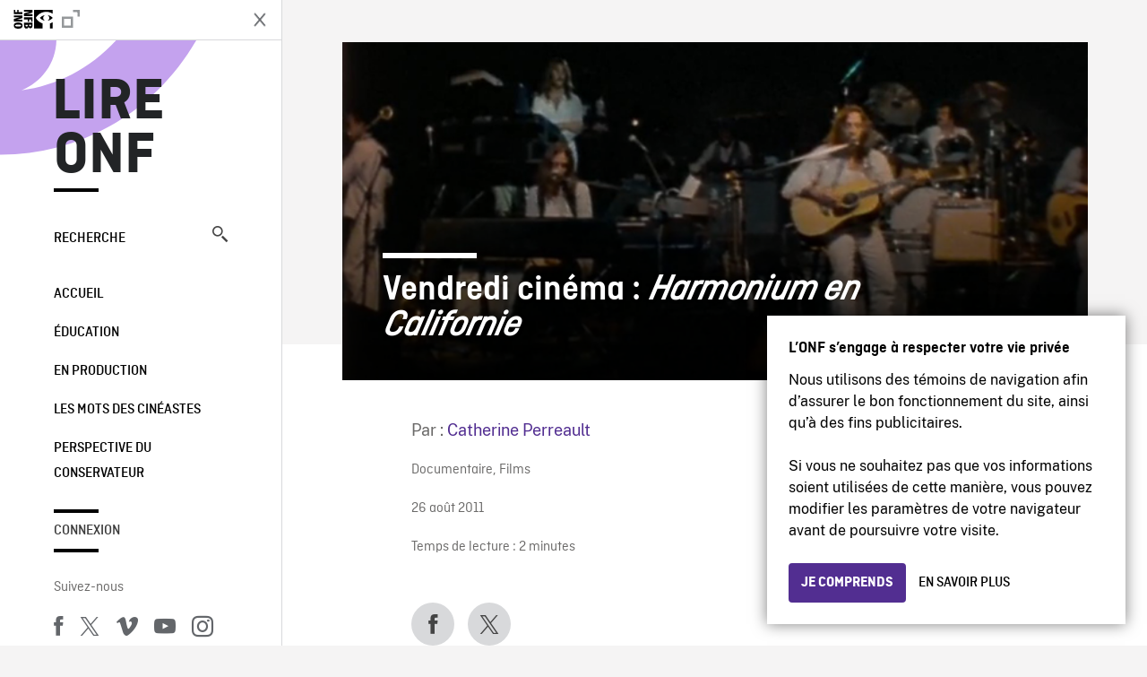

--- FILE ---
content_type: text/html; charset=UTF-8
request_url: https://blogue.onf.ca/blogue/2011/08/26/vendredi-cinema-harmonium-en-californie/
body_size: 15525
content:

<!doctype html>
<html lang="fr-CA" class="site--loading ">

  
<head>
  <meta charset="utf-8">
  <meta http-equiv="x-ua-compatible" content="ie=edge">
  <meta name="viewport" content="width=device-width, initial-scale=1">
  
  <script>
    window.dataLayer = window.dataLayer || [];
    window.dataLayer.push({
    'measurement_id' : 'G-EP6WV87GNV'
    });

      </script>

  <script>
      window.dataLayer = window.dataLayer || [];
              window.dataLayer.push({'nfb_content_category': undefined})
        </script>

  <!-- Google Tag Manager -->
  <script>(function(w,d,s,l,i){w[l]=w[l]||[];w[l].push({'gtm.start':
  new Date().getTime(),event:'gtm.js'});var f=d.getElementsByTagName(s)[0],
  j=d.createElement(s),dl=l!='dataLayer'?'&l='+l:'';j.async=true;j.src=
  'https://www.googletagmanager.com/gtm.js?id='+i+dl;f.parentNode.insertBefore(j,f);
  })(window,document,'script','dataLayer','GTM-N3TH5WS');</script>
  <!-- End Google Tag Manager -->

  <!-- Google Tag Manager -->
  <script>(function(w,d,s,l,i){w[l]=w[l]||[];w[l].push({'gtm.start':
  new Date().getTime(),event:'gtm.js'});var f=d.getElementsByTagName(s)[0],
  j=d.createElement(s),dl=l!='dataLayer'?'&l='+l:'';j.async=true;j.src=
  'https://www.googletagmanager.com/gtm.js?id='+i+dl;f.parentNode.insertBefore(j,f);
  })(window,document,'script','dataLayer','GTM-NLQ6TKD');</script>
  <!-- End Google Tag Manager -->

  <meta name='robots' content='index, follow, max-image-preview:large, max-snippet:-1, max-video-preview:-1' />
	<style>img:is([sizes="auto" i], [sizes^="auto," i]) { contain-intrinsic-size: 3000px 1500px }</style>
	
	<!-- This site is optimized with the Yoast SEO plugin v24.5 - https://yoast.com/wordpress/plugins/seo/ -->
	<title>Vendredi cinéma : Harmonium en Californie - Lire ONF</title>
	<link rel="canonical" href="https://blogue.onf.ca/blogue/2011/08/26/vendredi-cinema-harmonium-en-californie/" />
	<meta property="og:locale" content="fr_CA" />
	<meta property="og:type" content="article" />
	<meta property="og:title" content="Vendredi cinéma : Harmonium en Californie - Lire ONF" />
	<meta property="og:description" content="Cette semaine, nous avons ajouté Harmonium en Californie sur ONF.ca, un documentaire qui suit le groupe populaire des années 1970 lors d&rsquo;une tournée promotionnelle en Californie. oehttp://www.onf.ca/film/harmonium_en_californie/ Le film a..." />
	<meta property="og:url" content="https://blogue.onf.ca/blogue/2011/08/26/vendredi-cinema-harmonium-en-californie/" />
	<meta property="og:site_name" content="Lire ONF" />
	<meta property="article:published_time" content="2011-08-26T19:22:30+00:00" />
	<meta property="article:modified_time" content="2011-09-08T20:52:08+00:00" />
	<meta property="og:image" content="https://blogue.onf.ca/wp-content/uploads/2011/08/harmonium-en-californie_blogue.jpg" />
	<meta property="og:image:width" content="640" />
	<meta property="og:image:height" content="290" />
	<meta property="og:image:type" content="image/jpeg" />
	<meta name="author" content="Catherine Perreault" />
	<meta name="twitter:label1" content="Écrit par" />
	<meta name="twitter:data1" content="Catherine Perreault" />
	<meta name="twitter:label2" content="Estimation du temps de lecture" />
	<meta name="twitter:data2" content="3 minutes" />
	<meta name="twitter:label3" content="Written by" />
	<meta name="twitter:data3" content="Catherine Perreault" />
	<script type="application/ld+json" class="yoast-schema-graph">{"@context":"https://schema.org","@graph":[{"@type":"Article","@id":"https://blogue.onf.ca/blogue/2011/08/26/vendredi-cinema-harmonium-en-californie/#article","isPartOf":{"@id":"https://blogue.onf.ca/blogue/2011/08/26/vendredi-cinema-harmonium-en-californie/"},"author":[{"@id":"https://blogue.onf.ca/#/schema/person/8cc496c2e56aae6f900ab44dd317be75"}],"headline":"Vendredi cinéma : Harmonium en Californie","datePublished":"2011-08-26T19:22:30+00:00","dateModified":"2011-09-08T20:52:08+00:00","mainEntityOfPage":{"@id":"https://blogue.onf.ca/blogue/2011/08/26/vendredi-cinema-harmonium-en-californie/"},"wordCount":552,"commentCount":0,"publisher":{"@id":"https://blogue.onf.ca/#organization"},"image":{"@id":"https://blogue.onf.ca/blogue/2011/08/26/vendredi-cinema-harmonium-en-californie/#primaryimage"},"thumbnailUrl":"https://blogue.onf.ca/wp-content/uploads/2011/08/harmonium-en-californie_blogue.jpg","keywords":["Artistes québécois","Culture","Francophones","Harmonium en Californie","Marché américain","Nathalie Petrowski","Québec à Hollywood","René Lévesque","Vendredi cinéma"],"articleSection":["Documentaire","Films"],"inLanguage":"fr-CA","potentialAction":[{"@type":"CommentAction","name":"Comment","target":["https://blogue.onf.ca/blogue/2011/08/26/vendredi-cinema-harmonium-en-californie/#respond"]}]},{"@type":"WebPage","@id":"https://blogue.onf.ca/blogue/2011/08/26/vendredi-cinema-harmonium-en-californie/","url":"https://blogue.onf.ca/blogue/2011/08/26/vendredi-cinema-harmonium-en-californie/","name":"Vendredi cinéma : Harmonium en Californie - Lire ONF","isPartOf":{"@id":"https://blogue.onf.ca/#website"},"primaryImageOfPage":{"@id":"https://blogue.onf.ca/blogue/2011/08/26/vendredi-cinema-harmonium-en-californie/#primaryimage"},"image":{"@id":"https://blogue.onf.ca/blogue/2011/08/26/vendredi-cinema-harmonium-en-californie/#primaryimage"},"thumbnailUrl":"https://blogue.onf.ca/wp-content/uploads/2011/08/harmonium-en-californie_blogue.jpg","datePublished":"2011-08-26T19:22:30+00:00","dateModified":"2011-09-08T20:52:08+00:00","breadcrumb":{"@id":"https://blogue.onf.ca/blogue/2011/08/26/vendredi-cinema-harmonium-en-californie/#breadcrumb"},"inLanguage":"fr-CA","potentialAction":[{"@type":"ReadAction","target":["https://blogue.onf.ca/blogue/2011/08/26/vendredi-cinema-harmonium-en-californie/"]}]},{"@type":"ImageObject","inLanguage":"fr-CA","@id":"https://blogue.onf.ca/blogue/2011/08/26/vendredi-cinema-harmonium-en-californie/#primaryimage","url":"https://blogue.onf.ca/wp-content/uploads/2011/08/harmonium-en-californie_blogue.jpg","contentUrl":"https://blogue.onf.ca/wp-content/uploads/2011/08/harmonium-en-californie_blogue.jpg","width":640,"height":290},{"@type":"BreadcrumbList","@id":"https://blogue.onf.ca/blogue/2011/08/26/vendredi-cinema-harmonium-en-californie/#breadcrumb","itemListElement":[{"@type":"ListItem","position":1,"name":"Home","item":"https://blogue.onf.ca/"},{"@type":"ListItem","position":2,"name":"Vendredi cinéma : Harmonium en Californie"}]},{"@type":"WebSite","@id":"https://blogue.onf.ca/#website","url":"https://blogue.onf.ca/","name":"Lire ONF","description":"Documentaires, films d&#039;animation et productions interactives","publisher":{"@id":"https://blogue.onf.ca/#organization"},"potentialAction":[{"@type":"SearchAction","target":{"@type":"EntryPoint","urlTemplate":"https://blogue.onf.ca/?s={search_term_string}"},"query-input":{"@type":"PropertyValueSpecification","valueRequired":true,"valueName":"search_term_string"}}],"inLanguage":"fr-CA"},{"@type":"Organization","@id":"https://blogue.onf.ca/#organization","name":"Office national du film du Canada","url":"https://blogue.onf.ca/","logo":{"@type":"ImageObject","inLanguage":"fr-CA","@id":"https://blogue.onf.ca/#/schema/logo/image/","url":"https://blogue.onf.ca/wp-content/uploads/2016/11/NFB-logo1.jpg","contentUrl":"https://blogue.onf.ca/wp-content/uploads/2016/11/NFB-logo1.jpg","width":300,"height":200,"caption":"Office national du film du Canada"},"image":{"@id":"https://blogue.onf.ca/#/schema/logo/image/"}},{"@type":"Person","@id":"https://blogue.onf.ca/#/schema/person/8cc496c2e56aae6f900ab44dd317be75","name":"Catherine Perreault","image":{"@type":"ImageObject","inLanguage":"fr-CA","@id":"https://blogue.onf.ca/#/schema/person/image/8a586ad599a77570722565379506f9c7","url":"https://secure.gravatar.com/avatar/1e4136c31c2485bbb7b47567f030b7c1?s=96&d=identicon&r=g","contentUrl":"https://secure.gravatar.com/avatar/1e4136c31c2485bbb7b47567f030b7c1?s=96&d=identicon&r=g","caption":"Catherine Perreault"},"description":"Rédactrice Web à l’ONF de 2010 à 2017, Catherine Perreault vient du milieu des radios universitaires, où elle a cumulé près de 10 ans d'expérience et travaillé 4 ans à la radio CISM 89,3 FM en tant que directrice culturelle. Diplômée de l'Université de Montréal, elle a fait ses études en journalisme, communication et cinéma, avant d'obtenir un baccalauréat ès Arts de la Faculté de l'éducation permanente. Elle se passionne autant pour les films de Groulx et de Perrault que pour la musique, la mode, la danse et le yoga. Depuis mai 2017, elle occupe le rôle de Chargée de projets, produits numériques au sein de l'équipe Plateformes numériques et productions interactives de l'ONF. Écrivez-lui à l'adresse : c.perreault@onf.ca.","url":"https://blogue.onf.ca/blogue/author/cperreault/"}]}</script>
	<!-- / Yoast SEO plugin. -->


<link rel='dns-prefetch' href='//platform.twitter.com' />
<link rel="alternate" type="application/rss+xml" title="Lire ONF &raquo; Vendredi cinéma : Harmonium en Californie Flux des commentaires" href="https://blogue.onf.ca/blogue/2011/08/26/vendredi-cinema-harmonium-en-californie/feed/" />
<style id='wp-emoji-styles-inline-css' type='text/css'>

	img.wp-smiley, img.emoji {
		display: inline !important;
		border: none !important;
		box-shadow: none !important;
		height: 1em !important;
		width: 1em !important;
		margin: 0 0.07em !important;
		vertical-align: -0.1em !important;
		background: none !important;
		padding: 0 !important;
	}
</style>
<link rel='stylesheet' id='wp-block-library-css' href='https://blogue.onf.ca/wp-includes/css/dist/block-library/style.min.css?ver=6.7.2' type='text/css' media='all' />
<style id='co-authors-plus-coauthors-style-inline-css' type='text/css'>
.wp-block-co-authors-plus-coauthors.is-layout-flow [class*=wp-block-co-authors-plus]{display:inline}

</style>
<style id='co-authors-plus-avatar-style-inline-css' type='text/css'>
.wp-block-co-authors-plus-avatar :where(img){height:auto;max-width:100%;vertical-align:bottom}.wp-block-co-authors-plus-coauthors.is-layout-flow .wp-block-co-authors-plus-avatar :where(img){vertical-align:middle}.wp-block-co-authors-plus-avatar:is(.alignleft,.alignright){display:table}.wp-block-co-authors-plus-avatar.aligncenter{display:table;margin-inline:auto}

</style>
<style id='co-authors-plus-image-style-inline-css' type='text/css'>
.wp-block-co-authors-plus-image{margin-bottom:0}.wp-block-co-authors-plus-image :where(img){height:auto;max-width:100%;vertical-align:bottom}.wp-block-co-authors-plus-coauthors.is-layout-flow .wp-block-co-authors-plus-image :where(img){vertical-align:middle}.wp-block-co-authors-plus-image:is(.alignfull,.alignwide) :where(img){width:100%}.wp-block-co-authors-plus-image:is(.alignleft,.alignright){display:table}.wp-block-co-authors-plus-image.aligncenter{display:table;margin-inline:auto}

</style>
<style id='classic-theme-styles-inline-css' type='text/css'>
/*! This file is auto-generated */
.wp-block-button__link{color:#fff;background-color:#32373c;border-radius:9999px;box-shadow:none;text-decoration:none;padding:calc(.667em + 2px) calc(1.333em + 2px);font-size:1.125em}.wp-block-file__button{background:#32373c;color:#fff;text-decoration:none}
</style>
<style id='global-styles-inline-css' type='text/css'>
:root{--wp--preset--aspect-ratio--square: 1;--wp--preset--aspect-ratio--4-3: 4/3;--wp--preset--aspect-ratio--3-4: 3/4;--wp--preset--aspect-ratio--3-2: 3/2;--wp--preset--aspect-ratio--2-3: 2/3;--wp--preset--aspect-ratio--16-9: 16/9;--wp--preset--aspect-ratio--9-16: 9/16;--wp--preset--color--black: #000000;--wp--preset--color--cyan-bluish-gray: #abb8c3;--wp--preset--color--white: #ffffff;--wp--preset--color--pale-pink: #f78da7;--wp--preset--color--vivid-red: #cf2e2e;--wp--preset--color--luminous-vivid-orange: #ff6900;--wp--preset--color--luminous-vivid-amber: #fcb900;--wp--preset--color--light-green-cyan: #7bdcb5;--wp--preset--color--vivid-green-cyan: #00d084;--wp--preset--color--pale-cyan-blue: #8ed1fc;--wp--preset--color--vivid-cyan-blue: #0693e3;--wp--preset--color--vivid-purple: #9b51e0;--wp--preset--gradient--vivid-cyan-blue-to-vivid-purple: linear-gradient(135deg,rgba(6,147,227,1) 0%,rgb(155,81,224) 100%);--wp--preset--gradient--light-green-cyan-to-vivid-green-cyan: linear-gradient(135deg,rgb(122,220,180) 0%,rgb(0,208,130) 100%);--wp--preset--gradient--luminous-vivid-amber-to-luminous-vivid-orange: linear-gradient(135deg,rgba(252,185,0,1) 0%,rgba(255,105,0,1) 100%);--wp--preset--gradient--luminous-vivid-orange-to-vivid-red: linear-gradient(135deg,rgba(255,105,0,1) 0%,rgb(207,46,46) 100%);--wp--preset--gradient--very-light-gray-to-cyan-bluish-gray: linear-gradient(135deg,rgb(238,238,238) 0%,rgb(169,184,195) 100%);--wp--preset--gradient--cool-to-warm-spectrum: linear-gradient(135deg,rgb(74,234,220) 0%,rgb(151,120,209) 20%,rgb(207,42,186) 40%,rgb(238,44,130) 60%,rgb(251,105,98) 80%,rgb(254,248,76) 100%);--wp--preset--gradient--blush-light-purple: linear-gradient(135deg,rgb(255,206,236) 0%,rgb(152,150,240) 100%);--wp--preset--gradient--blush-bordeaux: linear-gradient(135deg,rgb(254,205,165) 0%,rgb(254,45,45) 50%,rgb(107,0,62) 100%);--wp--preset--gradient--luminous-dusk: linear-gradient(135deg,rgb(255,203,112) 0%,rgb(199,81,192) 50%,rgb(65,88,208) 100%);--wp--preset--gradient--pale-ocean: linear-gradient(135deg,rgb(255,245,203) 0%,rgb(182,227,212) 50%,rgb(51,167,181) 100%);--wp--preset--gradient--electric-grass: linear-gradient(135deg,rgb(202,248,128) 0%,rgb(113,206,126) 100%);--wp--preset--gradient--midnight: linear-gradient(135deg,rgb(2,3,129) 0%,rgb(40,116,252) 100%);--wp--preset--font-size--small: 13px;--wp--preset--font-size--medium: 20px;--wp--preset--font-size--large: 36px;--wp--preset--font-size--x-large: 42px;--wp--preset--spacing--20: 0.44rem;--wp--preset--spacing--30: 0.67rem;--wp--preset--spacing--40: 1rem;--wp--preset--spacing--50: 1.5rem;--wp--preset--spacing--60: 2.25rem;--wp--preset--spacing--70: 3.38rem;--wp--preset--spacing--80: 5.06rem;--wp--preset--shadow--natural: 6px 6px 9px rgba(0, 0, 0, 0.2);--wp--preset--shadow--deep: 12px 12px 50px rgba(0, 0, 0, 0.4);--wp--preset--shadow--sharp: 6px 6px 0px rgba(0, 0, 0, 0.2);--wp--preset--shadow--outlined: 6px 6px 0px -3px rgba(255, 255, 255, 1), 6px 6px rgba(0, 0, 0, 1);--wp--preset--shadow--crisp: 6px 6px 0px rgba(0, 0, 0, 1);}:where(.is-layout-flex){gap: 0.5em;}:where(.is-layout-grid){gap: 0.5em;}body .is-layout-flex{display: flex;}.is-layout-flex{flex-wrap: wrap;align-items: center;}.is-layout-flex > :is(*, div){margin: 0;}body .is-layout-grid{display: grid;}.is-layout-grid > :is(*, div){margin: 0;}:where(.wp-block-columns.is-layout-flex){gap: 2em;}:where(.wp-block-columns.is-layout-grid){gap: 2em;}:where(.wp-block-post-template.is-layout-flex){gap: 1.25em;}:where(.wp-block-post-template.is-layout-grid){gap: 1.25em;}.has-black-color{color: var(--wp--preset--color--black) !important;}.has-cyan-bluish-gray-color{color: var(--wp--preset--color--cyan-bluish-gray) !important;}.has-white-color{color: var(--wp--preset--color--white) !important;}.has-pale-pink-color{color: var(--wp--preset--color--pale-pink) !important;}.has-vivid-red-color{color: var(--wp--preset--color--vivid-red) !important;}.has-luminous-vivid-orange-color{color: var(--wp--preset--color--luminous-vivid-orange) !important;}.has-luminous-vivid-amber-color{color: var(--wp--preset--color--luminous-vivid-amber) !important;}.has-light-green-cyan-color{color: var(--wp--preset--color--light-green-cyan) !important;}.has-vivid-green-cyan-color{color: var(--wp--preset--color--vivid-green-cyan) !important;}.has-pale-cyan-blue-color{color: var(--wp--preset--color--pale-cyan-blue) !important;}.has-vivid-cyan-blue-color{color: var(--wp--preset--color--vivid-cyan-blue) !important;}.has-vivid-purple-color{color: var(--wp--preset--color--vivid-purple) !important;}.has-black-background-color{background-color: var(--wp--preset--color--black) !important;}.has-cyan-bluish-gray-background-color{background-color: var(--wp--preset--color--cyan-bluish-gray) !important;}.has-white-background-color{background-color: var(--wp--preset--color--white) !important;}.has-pale-pink-background-color{background-color: var(--wp--preset--color--pale-pink) !important;}.has-vivid-red-background-color{background-color: var(--wp--preset--color--vivid-red) !important;}.has-luminous-vivid-orange-background-color{background-color: var(--wp--preset--color--luminous-vivid-orange) !important;}.has-luminous-vivid-amber-background-color{background-color: var(--wp--preset--color--luminous-vivid-amber) !important;}.has-light-green-cyan-background-color{background-color: var(--wp--preset--color--light-green-cyan) !important;}.has-vivid-green-cyan-background-color{background-color: var(--wp--preset--color--vivid-green-cyan) !important;}.has-pale-cyan-blue-background-color{background-color: var(--wp--preset--color--pale-cyan-blue) !important;}.has-vivid-cyan-blue-background-color{background-color: var(--wp--preset--color--vivid-cyan-blue) !important;}.has-vivid-purple-background-color{background-color: var(--wp--preset--color--vivid-purple) !important;}.has-black-border-color{border-color: var(--wp--preset--color--black) !important;}.has-cyan-bluish-gray-border-color{border-color: var(--wp--preset--color--cyan-bluish-gray) !important;}.has-white-border-color{border-color: var(--wp--preset--color--white) !important;}.has-pale-pink-border-color{border-color: var(--wp--preset--color--pale-pink) !important;}.has-vivid-red-border-color{border-color: var(--wp--preset--color--vivid-red) !important;}.has-luminous-vivid-orange-border-color{border-color: var(--wp--preset--color--luminous-vivid-orange) !important;}.has-luminous-vivid-amber-border-color{border-color: var(--wp--preset--color--luminous-vivid-amber) !important;}.has-light-green-cyan-border-color{border-color: var(--wp--preset--color--light-green-cyan) !important;}.has-vivid-green-cyan-border-color{border-color: var(--wp--preset--color--vivid-green-cyan) !important;}.has-pale-cyan-blue-border-color{border-color: var(--wp--preset--color--pale-cyan-blue) !important;}.has-vivid-cyan-blue-border-color{border-color: var(--wp--preset--color--vivid-cyan-blue) !important;}.has-vivid-purple-border-color{border-color: var(--wp--preset--color--vivid-purple) !important;}.has-vivid-cyan-blue-to-vivid-purple-gradient-background{background: var(--wp--preset--gradient--vivid-cyan-blue-to-vivid-purple) !important;}.has-light-green-cyan-to-vivid-green-cyan-gradient-background{background: var(--wp--preset--gradient--light-green-cyan-to-vivid-green-cyan) !important;}.has-luminous-vivid-amber-to-luminous-vivid-orange-gradient-background{background: var(--wp--preset--gradient--luminous-vivid-amber-to-luminous-vivid-orange) !important;}.has-luminous-vivid-orange-to-vivid-red-gradient-background{background: var(--wp--preset--gradient--luminous-vivid-orange-to-vivid-red) !important;}.has-very-light-gray-to-cyan-bluish-gray-gradient-background{background: var(--wp--preset--gradient--very-light-gray-to-cyan-bluish-gray) !important;}.has-cool-to-warm-spectrum-gradient-background{background: var(--wp--preset--gradient--cool-to-warm-spectrum) !important;}.has-blush-light-purple-gradient-background{background: var(--wp--preset--gradient--blush-light-purple) !important;}.has-blush-bordeaux-gradient-background{background: var(--wp--preset--gradient--blush-bordeaux) !important;}.has-luminous-dusk-gradient-background{background: var(--wp--preset--gradient--luminous-dusk) !important;}.has-pale-ocean-gradient-background{background: var(--wp--preset--gradient--pale-ocean) !important;}.has-electric-grass-gradient-background{background: var(--wp--preset--gradient--electric-grass) !important;}.has-midnight-gradient-background{background: var(--wp--preset--gradient--midnight) !important;}.has-small-font-size{font-size: var(--wp--preset--font-size--small) !important;}.has-medium-font-size{font-size: var(--wp--preset--font-size--medium) !important;}.has-large-font-size{font-size: var(--wp--preset--font-size--large) !important;}.has-x-large-font-size{font-size: var(--wp--preset--font-size--x-large) !important;}
:where(.wp-block-post-template.is-layout-flex){gap: 1.25em;}:where(.wp-block-post-template.is-layout-grid){gap: 1.25em;}
:where(.wp-block-columns.is-layout-flex){gap: 2em;}:where(.wp-block-columns.is-layout-grid){gap: 2em;}
:root :where(.wp-block-pullquote){font-size: 1.5em;line-height: 1.6;}
</style>
<style id='akismet-widget-style-inline-css' type='text/css'>

			.a-stats {
				--akismet-color-mid-green: #357b49;
				--akismet-color-white: #fff;
				--akismet-color-light-grey: #f6f7f7;

				max-width: 350px;
				width: auto;
			}

			.a-stats * {
				all: unset;
				box-sizing: border-box;
			}

			.a-stats strong {
				font-weight: 600;
			}

			.a-stats a.a-stats__link,
			.a-stats a.a-stats__link:visited,
			.a-stats a.a-stats__link:active {
				background: var(--akismet-color-mid-green);
				border: none;
				box-shadow: none;
				border-radius: 8px;
				color: var(--akismet-color-white);
				cursor: pointer;
				display: block;
				font-family: -apple-system, BlinkMacSystemFont, 'Segoe UI', 'Roboto', 'Oxygen-Sans', 'Ubuntu', 'Cantarell', 'Helvetica Neue', sans-serif;
				font-weight: 500;
				padding: 12px;
				text-align: center;
				text-decoration: none;
				transition: all 0.2s ease;
			}

			/* Extra specificity to deal with TwentyTwentyOne focus style */
			.widget .a-stats a.a-stats__link:focus {
				background: var(--akismet-color-mid-green);
				color: var(--akismet-color-white);
				text-decoration: none;
			}

			.a-stats a.a-stats__link:hover {
				filter: brightness(110%);
				box-shadow: 0 4px 12px rgba(0, 0, 0, 0.06), 0 0 2px rgba(0, 0, 0, 0.16);
			}

			.a-stats .count {
				color: var(--akismet-color-white);
				display: block;
				font-size: 1.5em;
				line-height: 1.4;
				padding: 0 13px;
				white-space: nowrap;
			}
		
</style>
<link rel='stylesheet' id='nfb/css-css' href='https://blogue.onf.ca/wp-content/themes/nfb-wp-theme/dist/css/style.93f12b67a2e6b920f685.css' type='text/css' media='all' />
<link rel="https://api.w.org/" href="https://blogue.onf.ca/wp-json/" /><link rel="alternate" title="JSON" type="application/json" href="https://blogue.onf.ca/wp-json/wp/v2/posts/12765" /><link rel="EditURI" type="application/rsd+xml" title="RSD" href="https://blogue.onf.ca/xmlrpc.php?rsd" />
<meta name="generator" content="WordPress 6.7.2" />
<link rel='shortlink' href='https://blogue.onf.ca/?p=12765' />
<link rel="alternate" title="oEmbed (JSON)" type="application/json+oembed" href="https://blogue.onf.ca/wp-json/oembed/1.0/embed?url=https%3A%2F%2Fblogue.onf.ca%2Fblogue%2F2011%2F08%2F26%2Fvendredi-cinema-harmonium-en-californie%2F" />
<link rel="alternate" title="oEmbed (XML)" type="text/xml+oembed" href="https://blogue.onf.ca/wp-json/oembed/1.0/embed?url=https%3A%2F%2Fblogue.onf.ca%2Fblogue%2F2011%2F08%2F26%2Fvendredi-cinema-harmonium-en-californie%2F&#038;format=xml" />
		<meta property="fb:pages" content="8098079727" />
		    <style>
    .embed-player-container {position: relative;padding-bottom: 56.25%; }
    .embed-player-container iframe,
    .embed-player-container object,
    .embed-player-container embed {position: absolute; border:0px; top: 0;left: 0;width: 100% !important;height: 100%  !important; z-index: 1;}
    </style>
    <link rel="shortcut icon" href="https://blogue.onf.ca/wp-content/themes/nfb-wp-theme/favicon.ico" />
    <link rel="icon" href="https://blogue.onf.ca/wp-content/uploads/2018/05/apple-touch-icon.png" sizes="32x32" />
<link rel="icon" href="https://blogue.onf.ca/wp-content/uploads/2018/05/apple-touch-icon.png" sizes="192x192" />
<link rel="apple-touch-icon" href="https://blogue.onf.ca/wp-content/uploads/2018/05/apple-touch-icon.png" />
<meta name="msapplication-TileImage" content="https://blogue.onf.ca/wp-content/uploads/2018/05/apple-touch-icon.png" />

  <script async defer src="https://platform.twitter.com/widgets.js" charset="utf-8"></script>
  <script async defer src="//platform.instagram.com/en_US/embeds.js"></script>

  <style>.async-hide { opacity: 0 !important} </style>
</head>


  
<dialog id="nfb-cookies-banner" data-ui-el="nfb-cookies-banner" class="nfb-dialog hide" open>
  <div class="nfb-font__body--sm">
    <span class="nfb-font__title--lg">L’ONF s’engage à respecter votre vie privée</span>
    <p class="nfb-font__body--md">
    Nous utilisons des témoins de navigation afin d’assurer le bon fonctionnement du site, ainsi qu’à des fins publicitaires.</br></br> Si vous ne souhaitez pas que vos informations soient utilisées de cette manière, vous pouvez modifier les paramètres de votre navigateur avant de poursuivre votre visite.    </p>
  </div>
  <div class="nfb-dialog__button-container">
    <button class="nfb-button nfb-button--primary" data-ui-el="close-btn">Je comprends</button>
    <a class="nfb-button nfb-button--discreet" href="https://aide.onf.ca/temoins" target="_blank">En savoir plus</a>
  </div>
</dialog>

  <body id="document" class="post-template-default single single-post postid-12765 single-format-standard vendredi-cinema-harmonium-en-californie sidebar-primary">

        <!-- Google Tag Manager (noscript) -->
    <noscript><iframe src="https://www.googletagmanager.com/ns.html?id=GTM-N3TH5WS" height="0" width="0" style="display:none;visibility:hidden"></iframe></noscript>
    <!-- End Google Tag Manager (noscript) -->
    
    <header id="site-header">

  <aside class="header--bar">
    <div class="row">
      <div class="col col-auto">
        <button class="hamburger hamburger--slider" type="button">
          <span class="hamburger-box">
            <span class="hamburger-inner"></span>
          </span>
        </button>
      </div>
      <div class="col col-auto d-lg-none">
        <a href="https://blogue.onf.ca" class="btn--home">
					Lire ONF				</a>
      </div>
      <div class="col">
                <a id="brand" class="d-flex mx-auto" href="https://www.onf.ca" title="Visitez ONF.ca" data-gtm-event="nfb_menu" data-gtm-nfb_detail="sidebar">
          <span class="col col-auto logo text-hide ir">Visitez ONF.ca</span>
        </a>
      </div>
      <div class="col col-auto">
        <a href="https://blogue.onf.ca/recherche/" class="btn-search icon icon-nfb-loupe" title="Recherche" data-gtm-event="nfb_menu" data-gtm-nfb_detail="sidebar"><span class="text-hide">Recherche</span></a>
      </div>
    </div>
  </aside>

</header>
<aside id="nav">
	<header class="nav--header d-none d-lg-flex">
		<div class="col col">
			<a class="nav--header--brand d-flex mx-auto" href="https://www.onf.ca" title="Visitez ONF.ca" data-gtm-event="nfb_menu" data-gtm-nfb_detail="sidebar">
				<span class="col col-auto logo text-hide ir">Visitez ONF.ca</span>
				<span class="col icon icon-nfb-external"></span>
			</a>
		</div>
		<div class="col col-auto">
			<button class="hamburger hamburger--slider" type="button">
				<span class="hamburger-box">
					<span class="hamburger-inner"></span>
				</span>
			</button>
		</div>
	</header>

	<h1 class="nav--title text-uppercase">
		<a href="https://blogue.onf.ca/" title="Lire ONF" data-gtm-event="nfb_menu" data-gtm-nfb_detail="sidebar">Lire ONF</a>
	</h1>

	<a href="https://blogue.onf.ca/recherche/" class="nav--search text-uppercase d-none d-lg-block" data-gtm-event="nfb_menu" data-gtm-nfb_detail="sidebar">Recherche<span class="icon icon-nfb-loupe"></span></a>

	<nav class="nav--primary text-uppercase">
		<div class="menu-navigation-container"><ul id="menu-navigation" class="list-unstyled"><li id="menu-item-8368" class="green five-menu-item menu-item menu-item-type-custom menu-item-object-custom menu-item-8368"><a href="/" data-gtm-event="nfb_menu" data-gtm-nfb_detail="sidebar">Accueil</a></li>
<li id="menu-item-8720" class="blue five-menu-item menu-item menu-item-type-taxonomy menu-item-object-category menu-item-8720"><a href="https://blogue.onf.ca/blogue/category/education/" data-gtm-event="nfb_menu" data-gtm-nfb_detail="sidebar">Éducation</a></li>
<li id="menu-item-41402" class="pink menu-item menu-item-type-taxonomy menu-item-object-category menu-item-41402"><a href="https://blogue.onf.ca/blogue/category/studios/" data-gtm-event="nfb_menu" data-gtm-nfb_detail="sidebar">En production</a></li>
<li id="menu-item-52994" class="menu-item menu-item-type-taxonomy menu-item-object-category menu-item-52994"><a href="https://blogue.onf.ca/blogue/category/les-mots-des-cineastes/" data-gtm-event="nfb_menu" data-gtm-nfb_detail="sidebar">Les mots des cinéastes</a></li>
<li id="menu-item-52995" class="menu-item menu-item-type-taxonomy menu-item-object-category menu-item-52995"><a href="https://blogue.onf.ca/blogue/category/perspective-du-conservateur/" data-gtm-event="nfb_menu" data-gtm-nfb_detail="sidebar">Perspective du conservateur</a></li>
</ul></div>	</nav>

		<div class="nav--user-profile">
		<span class="bar-top"></span>
		<a href="https://blogue.onf.ca/wp-login.php?redirect_to=https%3A%2F%2Fblogue.onf.ca%2F%23comments" class="nav--sign-in text-uppercase no-barba" data-gtm-event="nfb_menu" data-gtm-nfb_detail="sidebar">Connexion</a>
		<span class="bar-bottom"></span>
	</div>
		
	<footer class="nav--footer">
		<!-- 			<p class="nav--nfb"><a href="https://www.onf.ca">Visitez ONF.ca</a></p>
		 -->
			
			
		<h6 class="nav--social-title">Suivez-nous</h6>
		<ul class="nav--social list-unstyled list-inline">
		<li><a href="https://www.facebook.com/onf.ca" data-gtm-event="nfb_menu" data-gtm-nfb_detail="sidebar" title="Facebook"><span class="nfb-icon icon-facebook" title="Facebook"></span></a></li>		<li><a href="https://www.twitter.com/onf/" data-gtm-event="nfb_menu" data-gtm-nfb_detail="sidebar" title="Twitter"><span class="nfb-icon icon-twitter-x" title="Twitter"></span></a></li>		<li><a href="https://vimeo.com/lonf" data-gtm-event="nfb_menu" data-gtm-nfb_detail="sidebar" title="Vimeo"><span class="nfb-icon icon-vimeo" title="Vimeo"></span></a></li>		<li><a href="https://www.youtube.com/onf" data-gtm-event="nfb_menu" data-gtm-nfb_detail="sidebar" title="YouTube"><span class="nfb-icon icon-youtube" title="YouTube"></span></a></li>		<li><a href="https://www.instagram.com/onf_nfb/" data-gtm-event="nfb_menu" data-gtm-nfb_detail="sidebar" title="Instagram"><span class="nfb-icon icon-instagram" title="Instagram"></span></a></li>		</ul>
	</footer>
					
				<div class="nav--lang-switch">
			<span class="bar-top"></span>
			<a href="https://blog.nfb.ca" class="text-uppercase">English</a>
		</div>
						
	<div class="nav--decoration">
		<svg version="1.1" preserveAspectRatio="xMaxYMin" xmlns="http://www.w3.org/2000/svg" xmlns:xlink="http://www.w3.org/1999/xlink" x="0px" y="0px" viewBox="0 0 85 50" xml:space="preserve">
			<path d="M84.4,49.4L84.4,49.4C84.4,49.4,84.4,49.4,84.4,49.4C84.5,49.4,84.5,49.4,84.4,49.4L84.4,49.4c0.2,0,0.4,0,0.6,0v-50H60.6c0,0,0,0.1,0,0.1c0,10.1,6.3,18.6,15.1,22.1c-15.2-2-29.9-9.4-41.3-22.1c0,0,0.1-0.1,0.1-0.1H0.1c0,0,0,0.1-0.1,0.1C19.2,32.8,51.8,49.3,84.4,49.4"></path>
		</svg>
	</div>
</aside>

    <main id="barba-wrapper" class="page-loading--container">

      <div class="barba-container">

        <!-- top -->
        <a id="top"></a>

        <!--[if IE]>
          <div class="alert alert-warning">
            Vous utilisez un fureteur <strong>désuet</strong>. Veuillez <a href="http://browsehappy.com/">mettre à jour votre fureteur</a> pour améliorer votre expérience.          </div>
        <![endif]-->

      <div class="wrap" role="document">

          <main id="main" class="main">
            <div class="blog-header d-none d-lg-block">
	<div class="container">
							<a href="https://blogue.onf.ca">
					<span class="h1 title text-uppercase">Lire ONF</span>
				</a>
				</div>
</div>


  
  <article class="single-article post-12765 post type-post status-publish format-standard has-post-thumbnail hentry category-documentaire category-films tag-artistes-quebecois tag-culture tag-francophones tag-harmonium-en-californie tag-marche-americain tag-nathalie-petrowski tag-quebec-a-hollywood tag-rene-levesque tag-vendredi-cinema">

            <div class="container">
          <div class="row">
              <figure class="single-article--thumbnail col col-12">
                  <img width="640" height="290" src="https://blogue.onf.ca/wp-content/uploads/2011/08/harmonium-en-californie_blogue.jpg" class="img wp-post-image" alt="Vendredi cinéma : &lt;em&gt;&lt;strong&gt;Harmonium en Californie&lt;/strong&gt;&lt;/em&gt;" data-theme-colored-source="1" decoding="async" fetchpriority="high" srcset="https://blogue.onf.ca/wp-content/uploads/2011/08/harmonium-en-californie_blogue.jpg 640w, https://blogue.onf.ca/wp-content/uploads/2011/08/harmonium-en-californie_blogue-300x135.jpg 300w, https://blogue.onf.ca/wp-content/uploads/2011/08/harmonium-en-californie_blogue-590x267.jpg 590w" sizes="(max-width: 640px) 100vw, 640px" />                  <figcaption class="single-article--figcaption col-8 d-none d-md-block">
                      <span class="single-article--title-decoration"></span>
                      <h1 class="h1 single-article--title">Vendredi cinéma : <em><strong>Harmonium en Californie</strong></em></h1>
                                        </figcaption>
              </figure>
          </div>
      </div>
      
      <div class="single-article--background single-article--background--voffset">

    
          <div class="container">
              <div class="row">
                  <!-- visible on smaller device -->
                  <div class="single-article--header single-article--header--voffset d-md-none col-12 col-md-7 offset-md-2">
                      <span class="single-article--title-decoration"></span>
                      <h1 class="h1 single-article--title">Vendredi cinéma : <em><strong>Harmonium en Californie</strong></em></h1>
                                        </div>
              </div>
          </div>

          <div class="position-relative">
              <div class="container">
                  <div class="single-article--main-row row">
                      <aside class="single-article--aside col order-md-last">
                          <div class="row">
                              
                              <div class="col-8 col-md-12 single-article--meta">
                                  <p class="single-article--author-name">Par : <a href="https://blogue.onf.ca/blogue/author/cperreault/" title="Posts by Catherine Perreault" class="author url fn" rel="author">Catherine Perreault</a>                                  </p>
                                  <p class="single-article--categories"><a href="https://blogue.onf.ca/blogue/category/documentaire/" rel="category tag">Documentaire</a>, <a href="https://blogue.onf.ca/blogue/category/films/" rel="category tag">Films</a></p>
                                  <p><time class="single-article--date">26 août 2011</time></p>
                                  <p>
                                  <span class="span-reading-time rt-reading-time"><span class="rt-label rt-prefix">Temps de lecture :</span> <span class="rt-time"> 2</span> <span class="rt-label rt-postfix">minutes</span></span>                                  </p>
                                  
                              </div>
                              <div class="col-12 single-article--sharing">
                                  <nav class="social-sharing row align-items-center">
	<div class="col col-auto">
		<a
			class="social-sharing--btn is-facebook"
			href="https://www.facebook.com/sharer/sharer.php?u=https%3A%2F%2Fblogue.onf.ca%2Fblogue%2F2011%2F08%2F26%2Fvendredi-cinema-harmonium-en-californie%2F"
			target="_blank"
			title="Facebook"
			data-gtm-event="share"
			data-gtm-method="Facebook"
			data-gtm-content_type="blog"
			data-gtm-item_id="vendredi-cinema-harmonium-en-californie"
			data-gtm-link_url="vendredi-cinema-harmonium-en-californie"

		>
			<span class="nfb-icon icon-facebook"></span>
		</a>
	</div>
	<div class="col col-auto">
		<a
			class="social-sharing--btn is-twitter"
			href="https://twitter.com/intent/tweet?status=https%3A%2F%2Fblogue.onf.ca%2Fblogue%2F2011%2F08%2F26%2Fvendredi-cinema-harmonium-en-californie%2F"
			target="_blank"
			title="Twitter"
			data-gtm-event="share"
			data-gtm-method="Twitter"
			data-gtm-content_type="blog"
			data-gtm-item_id="vendredi-cinema-harmonium-en-californie"
			data-gtm-link_url="vendredi-cinema-harmonium-en-californie"
		>
			<span class="nfb-icon icon-twitter-x"></span>
		</a>
	</div>
</nav>
                              </div>
                          </div>
                      </aside>

                      <div class="single-article--content entry-body col-sm-12 col-md">
                          <p>Cette semaine, nous avons ajouté <a href="http://www.onf.ca/film/harmonium_en_californie/" target="_blank"><strong><em>Harmonium en Californie</em></strong></a> sur ONF.ca, un documentaire qui suit le groupe populaire des années 1970 lors d&rsquo;une tournée promotionnelle en Californie.</p>
<div class="embed-player-container"><iframe src="https://www.onf.ca/film/harmonium_en_californie/embed/player/" width="530" height="345" frameborder="0" allowfullscreen="true" webkitallowfullscreen="true" mozallowfullscreen="true"></iframe></div>
<p style="width:(( width ))px"><a href="https://www.onf.ca/film/harmonium_en_californie/" target="_blank"><em>Harmonium en Californie</em></a><span>, </span><a href="https://www.onf.ca/cineastes/robert-fortier/" title="plus de films par  Robert Fortier" target="_blank"><span>Robert Fortier</span></a><span>, </span><a href="https://www.onf.ca" target="_blank">offert par l&rsquo;Office national du film du Canada</a></p>
<p>Le film a rapidement décollé sur le Web (vous êtes près de 1 500 personnes à l&rsquo;avoir visionné en 2 jours). C&rsquo;est en effet un documentaire fascinant avec entre autres la participation de René Lévesque et d&rsquo;une jeune journaliste du nom de&#8230; Nathalie Petrowski.</p>
<p>De passage en Californie en 1978, le groupe Harmonium était venu tâter le pouls des Américains et voir si la culture, leur culture, pouvait réussir à franchir les frontières et s&rsquo;imposer d&rsquo;elle-même. Rien n&rsquo;était gagné d&rsquo;avance.</p>
<p>À cette époque, aucun groupe québécois francophone n&rsquo;avait encore réussi à conquérir le public américain. Harmonium, alors le groupe le plus important au Québec, avait tenté sa chance, mais sans grand succès. Mauvais moment? Mauvaise formule? Mauvaise organisation? On ne le sait pas vraiment, mais on sent en voyant ce film que les événements ne se déroulent pas comme ils le devraient.</p>
<p>Après un premier concert annulé, à cause d&rsquo;instruments arrivés en retard, ils se retrouvent à jouer au Starwood à Los Angeles, un petit bar habitué de recevoir des groupes de musique punk. Méchant contraste avec la musique d&rsquo;Harmonium! Dès le début du film, on sent un certain malaise entre les deux cultures, surtout lorsque Serge Fiori  dit à la foule : «<em> The next song is</em> « Aujourd&rsquo;hui, je dis bonjour à la  vie »&#8230; ». Quelque chose cloche. Le coup de foudre n&rsquo;aura jamais lieu.</p>
<p>Heureusement cette époque est révolue. Plusieurs groupes de musique francophone réussissent aujourd&rsquo;hui à percer le marché américain. Je pense à <a href="http://www.malajube.com/" target="_blank">Malajube</a> qui a attiré les foules au festival de musique <a href="http://sxsw.com/" target="_blank">SXSW</a> à Austin, au Texas, ou à <a href="http://www.karkwa.com/nouvelles.php" target="_blank">Karkwa</a>, dont la chanson « Le pyromane » a été choisie pour la trame sonore du film hollywoodien <strong><em>Jesus Henry Christ</em></strong>, et qui a remporté l&rsquo;année dernière le prestigieux <a href="http://www.polarismusicprize.ca/francais" target="_blank">prix Polaris</a> avec leur album <em>Les chemins de verre</em>. C&rsquo;était la toute première fois qu&rsquo;un groupe francophone remportait ce prix canadien convoité.</p>
<p><strong>Québec à Hollywood</strong></p>
<p>Les années se suivent&#8230; et se ressemblent. Le Gouvernement du Québec a pris récemment l&rsquo;initiative d&rsquo;envoyer une délégation d&rsquo;artistes québécois à Los Angeles cet automne. Du 9 au 25 septembre prochain, des artistes tels que Patrick Watson, Jorane, Elisapie Isaac, l&rsquo;humoriste Sugar Sammy, les chefs Jean-Pierre Curtat et Laurent Godbout et la peintre Johanne Corneau auront l&rsquo;opportunité de présenter leur travail devant un public américain. Pendant 3 semaines, le Québec envahira Hollywood. C&rsquo;est définitivement une vitrine inédite pour les artistes québécois. Le festival a une page Facebook que vous pouvez consulter pour tous les détails : <a href="Le festival Québec à Hollywood a déjà sa propre page Facebook, que l'on peut consulter pour connaitre le déroulement des festivités." target="_blank">Québec in Hollywood</a>.</p>
<div class="embed-responsive embed-responsive-16by9">
<div class="embed-responsive-item"><iframe title="Québec in Hollywood" width="500" height="281" src="https://www.youtube.com/embed/7G9p1QgVKx4?feature=oembed" frameborder="0" allow="accelerometer; autoplay; clipboard-write; encrypted-media; gyroscope; picture-in-picture; web-share" referrerpolicy="strict-origin-when-cross-origin" allowfullscreen></iframe></div>
</div>
<p>Avec le Web et la mondialisation, l&rsquo;ouverture sur le monde et sur les différentes cultures se fait sentir. C&rsquo;est une bonne nouvelle pour les artistes d&rsquo;ici, qui autrement, sont restreint à un marché beaucoup plus petit.</p>
<p><a href="http://www.mri.gouv.qc.ca/quebecinhollywood/" target="_blank">www.quebecinhollywood.com</a></p>
<p>&nbsp;</p>
                      </div>
                  </div>
              </div>

              <figure class="single-article--decoration">
                  <svg version="1.1" preserveAspectRatio="xMaxYMin" xmlns="http://www.w3.org/2000/svg" xmlns:xlink="http://www.w3.org/1999/xlink" width="309.849px" height="365.205px" viewBox="0 0 309.849 365.205" xml:space="preserve">
                      <path d="M87.753,182.603c0,36.521-22.507,67.945-54.781,80.685c55.63-7.644,109.137-34.397,150.753-80.685c-41.616-46.288-95.123-73.041-150.329-80.685C65.246,114.657,87.753,146.082,87.753,182.603 M0.189,0c119.753,0.424,239.167,60.726,309.66,182.603C239.356,304.479,119.942,364.781,0.189,365.205l0,0V0C-0.236,0,0.189,0,0.189,0"/>
                  </svg>
              </figure>
          </div>

                              <div class="container">
              <div class="row">
                  <div class="single-article--tags col">
                      <span class="single-articles--tags--decoration"></span>
                                            <p><a href="https://blogue.onf.ca/blogue/tag/artistes-quebecois/">Artistes québécois</a> | <a href="https://blogue.onf.ca/blogue/tag/culture/">Culture</a> | <a href="https://blogue.onf.ca/blogue/tag/francophones/">Francophones</a> | <a href="https://blogue.onf.ca/blogue/tag/harmonium-en-californie/">Harmonium en Californie</a> | <a href="https://blogue.onf.ca/blogue/tag/marche-americain/">Marché américain</a> | <a href="https://blogue.onf.ca/blogue/tag/nathalie-petrowski/">Nathalie Petrowski</a> | <a href="https://blogue.onf.ca/blogue/tag/quebec-a-hollywood/">Québec à Hollywood</a> | <a href="https://blogue.onf.ca/blogue/tag/rene-levesque/">René Lévesque</a> | <a href="https://blogue.onf.ca/blogue/tag/vendredi-cinema/">Vendredi cinéma</a></p>
                      <span class="single-articles--tags--decoration"></span>
                  </div>
              </div>
          </div>
          
          <div class="container">
              <div class="row">
                  <div class="single-article--comments col">
                      
<section id="comments" class="comments" data-comments>

      <div class="comments-add row">
      <aside class="col col-auto">
        <img alt='' src='https://secure.gravatar.com/avatar/?s=50&#038;d=identicon&#038;r=g' srcset='https://secure.gravatar.com/avatar/?s=100&#038;d=identicon&#038;r=g 2x' class='avatar avatar-50 photo avatar-default' height='50' width='50' loading='lazy' decoding='async'/>      </aside>
      <div class="col">
        <btn class="comments-add--btn nfb-button nfb-button--primary btn-arrow text-uppercase">Ajouter un commentaire</btn>
      </div>
    </div>
  
  
  	<div id="respond" class="comment-respond">
		<h3 id="reply-title" class="comment-reply-title">Commenter <small><a rel="nofollow" id="cancel-comment-reply-link" href="/blogue/2011/08/26/vendredi-cinema-harmonium-en-californie/#respond" style="display:none;">Annuler la réponse</a></small></h3><p class="must-log-in">Vous devez <a href="https://blogue.onf.ca/wp-login.php?redirect_to=https%3A%2F%2Fblogue.onf.ca%2Fblogue%2F2011%2F08%2F26%2Fvendredi-cinema-harmonium-en-californie%2F%23comments">être connecté(e)</a> pour rédiger un commentaire.</p>	</div><!-- #respond -->
	</section>
                  </div>
              </div>
          </div>

      </div>

  </article>

      <div class="related-posts">
      <div class="container">
          <div class="row">
              <div class="related-posts--wrapper col">
                  <h5 class="related-posts--title text-uppercase">Textes reliés</h5>

                  <div class="related-posts--list row">
                      
<article class="entry col-12 post-58489 post type-post status-publish format-standard has-post-thumbnail hentry category-education tag-apres-coups tag-autochtones tag-bioethique tag-cinema-canadien tag-cohabiter tag-culture tag-documentaires tag-droit-au-logement tag-education tag-education-onf tag-enjeux-sociopolitiques tag-etudes-feministes tag-etudes-postsecondaires tag-les-perdants tag-maisonneuve tag-ninan-auassat tag-niveau-postsecondaire tag-posthumains tag-rentree-scolaire tag-ressources-pedagogiques tag-ressources-pedagogiques-pour-le-postsecondaire tag-societe tag-sociologie tag-travail-social tag-trecarre">
	<a href="https://blogue.onf.ca/blogue/2025/09/12/faites-vibrer-cours-postsecondaire-cinema-canadien/" class="row">
				
				<figure class="col col-12 col-md-5 entry-thumbnail">
			<img width="1280" height="720" src="https://blogue.onf.ca/wp-content/uploads/2025/09/Etudiant-College-de-Maisonneuve_eclaircie-1280x720.jpg" class="img-fluid wp-post-image" alt="Faites vibrer vos cours au postsecondaire avec le cinéma canadien " data-theme-colored-source="1" decoding="async" loading="lazy" srcset="https://blogue.onf.ca/wp-content/uploads/2025/09/Etudiant-College-de-Maisonneuve_eclaircie-1280x720.jpg 1280w, https://blogue.onf.ca/wp-content/uploads/2025/09/Etudiant-College-de-Maisonneuve_eclaircie-516x290.jpg 516w, https://blogue.onf.ca/wp-content/uploads/2025/09/Etudiant-College-de-Maisonneuve_eclaircie-1024x576.jpg 1024w, https://blogue.onf.ca/wp-content/uploads/2025/09/Etudiant-College-de-Maisonneuve_eclaircie-768x432.jpg 768w, https://blogue.onf.ca/wp-content/uploads/2025/09/Etudiant-College-de-Maisonneuve_eclaircie-1536x864.jpg 1536w, https://blogue.onf.ca/wp-content/uploads/2025/09/Etudiant-College-de-Maisonneuve_eclaircie-1800x1013.jpg 1800w, https://blogue.onf.ca/wp-content/uploads/2025/09/Etudiant-College-de-Maisonneuve_eclaircie.jpg 1920w" sizes="auto, (max-width: 1280px) 100vw, 1280px" />		</figure>
		
		<div class="col col-12 col-md-7">
			<header>
				<h2 class="entry-title h1">Faites vibrer vos cours au postsecondaire avec le cinéma canadien </h2>
			</header>
			<div class="entry-summary">
				La rentrée s&rsquo;amorce ? C’est le moment idéal pour insuffler du neuf à vos cours au...			</div>
			<footer class="entry-meta">
				Éducation | 12 septembre 2025			</footer>
		</div>
	</a>
</article>

<article class="entry col-12 post-56791 post type-post status-publish format-standard has-post-thumbnail hentry category-perspective-du-conservateur tag-artiste-a-montreal tag-artistes-quebecois tag-automatistes tag-canadiens-errants tag-_carousel-front tag-cinema-direct tag-claude-gauvreau tag-ecole-des-beaux-arts tag-ecole-du-meuble-de-montreal tag-equipe-francaise tag-fernand-leduc tag-gerard-pelletier tag-gilles-gascon tag-hans-spinner tag-hollis-jeffcoat tag-jean-paul-mousseau tag-jean-paul-riopelle tag-les-enfants-de-refus-global tag-manon-barbeau tag-marcel-barbeau tag-marcelle-ferron tag-marianne-feaver tag-muriel-guilbault tag-musee-des-beaux-arts-du-canada tag-paul-emile-borduas tag-peintre-quebecois tag-peinture tag-pierre-gauvreau tag-pierre-letarte tag-programme-francais tag-refus-global tag-riopelle">
	<a href="https://blogue.onf.ca/blogue/2023/10/04/a-la-rencontre-de-riopelle-en-quatre-films-perspective-du-conservateur/" class="row">
				
				<figure class="col col-12 col-md-5 entry-thumbnail">
			<img width="1280" height="720" src="https://blogue.onf.ca/wp-content/uploads/2023/10/Riopelle_Canadiens_errants_2k-1280x720.jpg" class="img-fluid wp-post-image" alt="À la rencontre de Riopelle en quatre films | Perspective du conservateur" data-theme-colored-source="1" decoding="async" loading="lazy" srcset="https://blogue.onf.ca/wp-content/uploads/2023/10/Riopelle_Canadiens_errants_2k-1280x720.jpg 1280w, https://blogue.onf.ca/wp-content/uploads/2023/10/Riopelle_Canadiens_errants_2k-516x290.jpg 516w, https://blogue.onf.ca/wp-content/uploads/2023/10/Riopelle_Canadiens_errants_2k-1024x576.jpg 1024w, https://blogue.onf.ca/wp-content/uploads/2023/10/Riopelle_Canadiens_errants_2k-768x432.jpg 768w, https://blogue.onf.ca/wp-content/uploads/2023/10/Riopelle_Canadiens_errants_2k-1536x864.jpg 1536w, https://blogue.onf.ca/wp-content/uploads/2023/10/Riopelle_Canadiens_errants_2k-1800x1013.jpg 1800w, https://blogue.onf.ca/wp-content/uploads/2023/10/Riopelle_Canadiens_errants_2k-1920x1080.jpg 1920w, https://blogue.onf.ca/wp-content/uploads/2023/10/Riopelle_Canadiens_errants_2k.jpg 2048w" sizes="auto, (max-width: 1280px) 100vw, 1280px" />		</figure>
		
		<div class="col col-12 col-md-7">
			<header>
				<h2 class="entry-title h1">À la rencontre de Riopelle en quatre films | Perspective du conservateur</h2>
			</header>
			<div class="entry-summary">
				La présence de Jean Paul Riopelle se fait sentir dans plusieurs films de l'ONF. Allons à la...			</div>
			<footer class="entry-meta">
				Perspective du conservateur | 4 octobre 2023			</footer>
		</div>
	</a>
</article>

<article class="entry col-12 post-56279 post type-post status-publish format-standard has-post-thumbnail hentry category-perspective-du-conservateur tag-_carousel-front tag-chere-amerique-1990 tag-chili tag-chili-la-memoire-obstinee-1997 tag-il-ny-a-pas-doubli-1974 tag-jorge-fajardo tag-jorge-muller-silva tag-joseph-gosselin tag-jours-de-fer-1975 tag-la-cueca-sola-2003 tag-le-cote-obscur-de-la-dame-blanche-2006 tag-lentemente-1974 tag-les-borges-1978 tag-marc-st-pierre tag-marilu-mallet tag-maurice-bulbulian tag-memoires-dune-enfant-des-andes-1985 tag-michel-gauthier tag-pablo-neruda tag-patricio-guzman tag-patricio-henriquez tag-rene-levesque tag-richesse-des-autres-1973 tag-rodrigo-gonzalez tag-salvador-allende tag-salvador-allende-gossens tag-salvador-allende-gossens-un-temoignage-1974 tag-theo-gagne tag-victor-jara">
	<a href="https://blogue.onf.ca/blogue/2023/08/28/le-coup-detat-au-chili-dans-lobjectif-des-cineastes-de-lonf-perspective-du-conservateur/" class="row">
				
				<figure class="col col-12 col-md-5 entry-thumbnail">
			<img width="1280" height="720" src="https://blogue.onf.ca/wp-content/uploads/2023/08/Allende_02-1280x720.jpg" class="img-fluid wp-post-image" alt="Le coup d’État au Chili dans l’objectif des cinéastes de l’ONF | Perspective du conservateur" data-theme-colored-source="1" decoding="async" loading="lazy" srcset="https://blogue.onf.ca/wp-content/uploads/2023/08/Allende_02-1280x720.jpg 1280w, https://blogue.onf.ca/wp-content/uploads/2023/08/Allende_02-516x290.jpg 516w, https://blogue.onf.ca/wp-content/uploads/2023/08/Allende_02-1024x576.jpg 1024w, https://blogue.onf.ca/wp-content/uploads/2023/08/Allende_02-768x432.jpg 768w, https://blogue.onf.ca/wp-content/uploads/2023/08/Allende_02-1536x864.jpg 1536w, https://blogue.onf.ca/wp-content/uploads/2023/08/Allende_02-1800x1013.jpg 1800w, https://blogue.onf.ca/wp-content/uploads/2023/08/Allende_02.jpg 1920w" sizes="auto, (max-width: 1280px) 100vw, 1280px" />		</figure>
		
		<div class="col col-12 col-md-7">
			<header>
				<h2 class="entry-title h1">Le coup d’État au Chili dans l’objectif des cinéastes de l’ONF | Perspective du conservateur</h2>
			</header>
			<div class="entry-summary">
				La Perspective du conservateur revient ce mois-ci sur le coup d’État au Chili tel que...			</div>
			<footer class="entry-meta">
				Perspective du conservateur | 28 août 2023			</footer>
		</div>
	</a>
</article>

<article class="entry col-12 post-54980 post type-post status-publish format-standard has-post-thumbnail hentry category-documentaire category-perspective-du-conservateur tag-_carousel-front tag-centenaire-de-rene-levesque tag-constitution tag-daniel-johnson tag-denys-arcand tag-didier-dufour tag-donald-brittain tag-droits-autochtones tag-elections-provinciales tag-environnement tag-franco-manitobains tag-histoire-du-quebec-et-du-canada tag-hydro-quebec tag-jean-lesage tag-la-facade-du-pouvoir tag-la-grande-aventure-industrielle-racontee-par-edouard-simard tag-la-part-du-diable tag-le-confort-et-lindifference tag-le-dernier-combat tag-le-regne-du-jour tag-les-champions tag-lgbtq2 tag-luc-bourdon tag-maurice-chaillot tag-maurice-duplessis tag-mouvement-souverainete-association tag-nationalisation-de-lelectricite tag-nationalisme tag-office-national-du-film-du-canada tag-parti-creditiste tag-parti-liberal tag-parti-quebecois tag-pierre-bourgault tag-pierre-elliott-trudeau tag-pierre-perrault tag-pierre-marc-johnson tag-pour-la-suite-du-monde tag-pq tag-quebec-duplessis-et-apres tag-radio-canada tag-rapatriement-de-la-constitution tag-referendum-1980 tag-referendum-1995 tag-rene-lecavalier tag-rene-levesque tag-revolution-tranquille tag-rin tag-rn tag-roger-baulu tag-social-democratie tag-surprenantes-destinees tag-un-pays-sans-bon-sens tag-union-nationale">
	<a href="https://blogue.onf.ca/blogue/2022/08/15/le-centenaire-de-rene-levesque-en-films-perspective-du-conservateur/" class="row">
				
				<figure class="col col-12 col-md-5 entry-thumbnail">
			<img width="1280" height="720" src="https://blogue.onf.ca/wp-content/uploads/2022/08/Levesque_Confort_2K-1280x720.jpg" class="img-fluid wp-post-image" alt="Le centenaire de René Lévesque en films | Perspective du conservateur" data-theme-colored-source="1" decoding="async" loading="lazy" srcset="https://blogue.onf.ca/wp-content/uploads/2022/08/Levesque_Confort_2K-1280x720.jpg 1280w, https://blogue.onf.ca/wp-content/uploads/2022/08/Levesque_Confort_2K-516x290.jpg 516w, https://blogue.onf.ca/wp-content/uploads/2022/08/Levesque_Confort_2K-1024x576.jpg 1024w, https://blogue.onf.ca/wp-content/uploads/2022/08/Levesque_Confort_2K-768x432.jpg 768w, https://blogue.onf.ca/wp-content/uploads/2022/08/Levesque_Confort_2K-1536x864.jpg 1536w, https://blogue.onf.ca/wp-content/uploads/2022/08/Levesque_Confort_2K-1800x1013.jpg 1800w, https://blogue.onf.ca/wp-content/uploads/2022/08/Levesque_Confort_2K-1920x1080.jpg 1920w, https://blogue.onf.ca/wp-content/uploads/2022/08/Levesque_Confort_2K.jpg 2048w" sizes="auto, (max-width: 1280px) 100vw, 1280px" />		</figure>
		
		<div class="col col-12 col-md-7">
			<header>
				<h2 class="entry-title h1">Le centenaire de René Lévesque en films | Perspective du conservateur</h2>
			</header>
			<div class="entry-summary">
				La présence de René Lévesque dans notre collection témoigne de la carrière politique de...			</div>
			<footer class="entry-meta">
				Documentaire, Perspective du conservateur | 15 août 2022			</footer>
		</div>
	</a>
</article>
                  </div>

                  
              </div>
          </div>
      </div>
  </div>
  
          </main><!-- /.main -->

      </div><!-- /.wrap -->

      <footer class="nfb-footer">
	<div class="nfb-footer__container container">
		<div class="nfb-footer__details-container">
				<div class="nfb-footer__details-item">
						<a data-gtm-event="nfb_menu" data-gtm-nfb_detail="footer" href="https://www.onf.ca/membre/enregistrement/">Créer un compte ONF gratuit</a>
						<a href="https://www.onf.ca/" data-gtm-event="nfb_menu" data-gtm-nfb_detail="footer">Visionner des films de l'ONF</a>
						<a href="https://evenements.onf.ca/" data-gtm-event="nfb_menu" data-gtm-nfb_detail="footer">Événements ONF près de chez vous</a>
						<a data-gtm-event="nfb_menu" data-gtm-nfb_detail="footer" href="https://production.nfbonf.ca/fr/">Créer avec l'ONF</a>
						<a data-gtm-event="nfb_menu" data-gtm-nfb_detail="footer" href="https://evenements.onf.ca/organiser-projection/">Organiser une projection</a>
				</div>
				<div class="nfb-footer__details-item">
					<a href="https://www.onf.ca/a-propos/" data-gtm-event="nfb_menu" data-gtm-nfb_detail="footer">À propos</a>
					<a data-gtm-event="nfb_menu" data-gtm-nfb_detail="footer" href="https://aide.onf.ca/">Centre d'aide</a>
					<a data-gtm-event="nfb_menu" data-gtm-nfb_detail="footer" href="https://aide.onf.ca/contactez-nous/">Nous contacter</a>
					<a data-gtm-event="nfb_menu" data-gtm-nfb_detail="footer" href="https://espacemedia.onf.ca/">Médias</a>
					<a data-gtm-event="nfb_menu" data-gtm-nfb_detail="footer" href="https://www.onf.ca/infolettres">Infolettres</a>
				</div>
				<div class="nfb-footer__details-item">
					<a data-gtm-event="nfb_menu" data-gtm-nfb_detail="footer" href="https://www.onf.ca/">ONF.ca</a>
					<a data-gtm-event="nfb_menu" data-gtm-nfb_detail="footer" href="https://production.nfbonf.ca/fr/">Production</a>
					<a data-gtm-event="nfb_menu" data-gtm-nfb_detail="footer" href="https://www.onf.ca/distribution/">Distribution</a>
					<a data-gtm-event="nfb_menu" data-gtm-nfb_detail="footer" href="https://www.onf.ca/education/">Éducation</a>
					<a data-gtm-event="nfb_menu" data-gtm-nfb_detail="footer" href="https://archives.onf.ca">Archives</a>
				</div>
				<div class="nfb-footer__details-item nfb-footer__details-item--social">
						<a href="https://www.facebook.com/onf.ca" class="nfb-footer__social" data-gtm-event="nfb_menu" data-gtm-nfb_detail="footer">
							<span class="nfb-footer__social-text">Facebook</span>
							<i class="nfb-icon icon-facebook nfb-footer__social-icon"></i>
						</a>
						<a href="https://www.youtube.com/onf" class="nfb-footer__social" data-gtm-event="nfb_menu" data-gtm-nfb_detail="footer">
							<span class="nfb-footer__social-text">Youtube</span>
							<i class="nfb-icon icon-youtube nfb-footer__social-icon"></i>
						</a>
						<a href="https://www.instagram.com/onf_nfb/" class="nfb-footer__social" data-gtm-event="nfb_menu" data-gtm-nfb_detail="footer">
							<span class="nfb-footer__social-text">Instagram</span>
							<i class="nfb-icon icon-instagram nfb-footer__social-icon"></i>
						</a>
						<a href="https://vimeo.com/lonf" class="nfb-footer__social" data-gtm-event="nfb_menu" data-gtm-nfb_detail="footer">
							<span class="nfb-footer__social-text">Vimeo</span>
							<i class="nfb-icon icon-vimeo nfb-footer__social-icon"></i>
						</a>
						<a href="https://x.com/onf/" class="nfb-footer__social" data-gtm-event="nfb_menu" data-gtm-nfb_detail="footer">
							<span class="nfb-footer__social-text">X</span>  
							<i class="nfb-icon icon-twitter-x nfb-footer__social-icon"></i>
						</a>
				</div>
		</div>
		<div class="nfb-footer__apps-container">
				<a href="https://www.onf.ca/apps/" data-gtm-event="nfb_menu" data-gtm-nfb_detail="footer">L'ONF sur mobile et télé</a>
				<div class="nfb-footer__apps-items">
						<a href="https://apps.apple.com/app/apple-store/id378813687?pt=266631&ct=basic_app_promotion-nfb_footer&mt=8" class="nfb-logo__apple-app-fr" data-gtm-event="nfb_to_app_store" data-gtm-nfb_detail="footer"></a>
						<a href="https://play.google.com/store/apps/details?id=com.nitobi.nfb&utm_source=nfb_footer&utm_medium=banner&utm_content=store-logo&utm_campaign=basic_app_promotion&hl=fr" class="nfb-logo__google-play-fr" data-gtm-event="nfb_to_app_store" data-gtm-nfb_detail="footer"></a>
						<a href="https://www.amazon.ca/gp/product/B00G1I18R4/ref=mas_dl?language=fr_CA&utm_source=nfb_footer&utm_medium=banner&utm_content=tv-logo&utm_campaign=basic_app_promotion" class="nfb-logo__fire-tv" data-gtm-event="nfb_to_app_store" data-gtm-nfb_detail="footer"></a>
						<a href="https://channelstore.roku.com/fr-ca/details/f672187b4cb894711fbe29d133f50b54:66ed3368961254816755d4097e409fe5/films-de-lonf" class="nfb-logo__roku" data-gtm-event="nfb_to_app_store" data-gtm-nfb_detail="footer"></a>
						<a href="https://apps.apple.com/app/apple-store/id378813687?pt=266631&ct=basic_app_promotion-nfb_footer&mt=8" class="nfb-logo__apple-tv-fr" data-gtm-event="nfb_to_app_store" data-gtm-nfb_detail="footer"></a>
						<a href="https://play.google.com/store/apps/details?id=com.nitobi.nfb&utm_source=nfb_footer&utm_medium=banner&utm_content=tv-logo&utm_campaign=basic_app_promotion&hl=fr" class="nfb-logo__android-tv" data-gtm-event="nfb_to_app_store" data-gtm-nfb_detail="footer"></a>
	
				</div>
		</div>
		<div class="nfb-footer__others-container">
				<div class="nfb-footer__others-items">
						<a href="https://aide.onf.ca/accessibilite/" data-gtm-event="nfb_menu" data-gtm-nfb_detail="footer">Accessibilité</a>
						<a href="https://www.canada.ca/fr/office-national-film.html" data-gtm-event="nfb_menu" data-gtm-nfb_detail="footer">Site institutionnel</a>
						<a href="https://aide.onf.ca/conditions/" data-gtm-event="nfb_menu" data-gtm-nfb_detail="footer">Conditions d'utilisation</a>
						<a href="https://aide.onf.ca/protection/" data-gtm-event="nfb_menu" data-gtm-nfb_detail="footer">Protection des renseignements personnels</a>
				</div>
				<div class="nfb-footer__others-items">
						<span data-gtm-event="nfb_menu" data-gtm-nfb_detail="footer">© 2026 Office national du film du Canada</span>
						<a href="http://www.canada.ca/fr/index.html" data-gtm-event="nfb_menu" data-gtm-nfb_detail="footer" class="nfb-logo__canada"></a>
				</div>
	
		</div>
	</div>
</footer>
<script type="text/javascript" src="https://blogue.onf.ca/wp-content/themes/nfb-wp-theme/dist/js/app.760236564e98da6701ab.bundle.js" id="nfb/js-js"></script>
<script type="text/javascript" src="https://platform.twitter.com/widgets.js" id="twitter-js"></script>

      </div>

    </main>

  </body>
  <script>
		var url = new URL(window.location.href);
		var template = url.searchParams.get("template");
		if (template == 'basic') {
			document.documentElement.classList.remove("nav-open");
		}
	</script>
</html>


--- FILE ---
content_type: text/html; charset=utf-8
request_url: https://www.onf.ca/film/harmonium_en_californie/embed/player/
body_size: 6047
content:
<!DOCTYPE html>











<html lang="fr">
  <head>
    
  
  <script nonce="OMFzhKHyrHpdo1RIT82ZAQ==">
    window.SENTRY_JS_DSN = "https://9cfa048d0adc40a1b5dedfdedfccbf35@sentry.nfb.ca:9443/8"
    window.RELEASE = "12.45.1"
    window.ENVIRONMENT = "AWS-nfbca-prod"
    window.CSRF_TOKEN = "u2kPvHJqPFv8dTNKFI5P8xkfefREGu3lU6TQyiZxl2vVmw07DinKc5MgoypKIokU"
  </script>
  <script src="https://dkyhanv6paotz.cloudfront.net/onfca-prod/norman/static/assets/js/sentry-vendors.min.4a99b4b7413e.js"></script>
  <script src="https://dkyhanv6paotz.cloudfront.net/onfca-prod/norman/static/assets/js/sentry.min.856876913ca3.js"></script>


    <script type="text/javascript" src="/jsi18n/"></script>
    <script nonce="OMFzhKHyrHpdo1RIT82ZAQ==">
      // If you want data layer variables to be available to Tag Manager when the container is loaded,
      // add a dataLayer.push() call above the Tag Manager container code.
      window.dataLayer = window.dataLayer || []
      dataLayer.push({
        'nfb_ab_group': 'a',
        'nfb_embed': true,
        'nfb_version_id': '154193',
        'nfb_version_title': 'Harmonium en Californie',
        'nfb_version_year': '1980',
        'nfb_version_creator': 'Robert Fortier',
        'nfb_version_duration': '1737',
        
        'nfb_version_lang': 'fr',
        'nfb_cataloging_lang': 'fr',
        'nfb_work_publishing_status': 'Public',
        
      })
    </script>
    
<!-- Google Tag Manager -->
<script>(function(w,d,s,l,i){w[l]=w[l]||[];w[l].push({'gtm.start':
new Date().getTime(),event:'gtm.js'});var f=d.getElementsByTagName(s)[0],
j=d.createElement(s),dl=l!='dataLayer'?'&l='+l:'';j.async=true;j.src=
'https://www.googletagmanager.com/gtm.js?id='+i+dl;f.parentNode.insertBefore(j,f);
})(window,document,'script','dataLayer','GTM-NLQ6TKD');</script>
<!-- End Google Tag Manager -->


    <meta charset="utf-8" />
    <meta http-equiv="X-UA-Compatible" content="IE=edge" />
    <meta name="robots" content="NOINDEX, NOFOLLOW" />
      <link rel="shortcut icon" type="image/ico" href="https://dkyhanv6paotz.cloudfront.net/onfca-prod/norman/static/favicon.ba446bfbed40.ico" />
    <meta name="application-name" content="NFB.ca" />
    <meta name="description" content=""/>
    <title>Harmonium en Californie</title>

    
    <link rel="alternate" type="application/json+oembed" href="https://www.onf.ca/remote/services/oembed?url=%2Ffilm%2Fharmonium_en_californie%2Fembed%2Fplayer%2F/&amp;format=json" title="Harmonium en Californie" />
    <link rel="alternate" type="text/xml+oembed" href="https://www.onf.ca/remote/services/oembed?url=%2Ffilm%2Fharmonium_en_californie%2Fembed%2Fplayer%2F/&amp;format=xml" title="Harmonium en Californie" />
    

    

    <style type="text/css">
      html, body {
        width: 100%;
        height: 100% !important;
        height: auto;
        min-height: 100%;
        overflow: hidden;
      }
      body {
        margin: 0;
      }
      #player-container {
        width: 100%;
        height: 100%;
      }
    </style>

    <link rel="stylesheet" href="https://dkyhanv6paotz.cloudfront.net/onfca-prod/norman/static/assets/css/player.min.935ad942e183.css">
  </head>

  <body>
    
<!-- Google Tag Manager (noscript) -->
<noscript><iframe src="https://www.googletagmanager.com/ns.html?id=GTM-NLQ6TKD"
height="0" width="0" style="display:none;visibility:hidden"></iframe></noscript>
<!-- End Google Tag Manager (noscript) -->


    <div id="player-container" data-cy="player-container">
      <video-js
        id="nfb-player"
        class="video-js vjs-fill vjs-nfb-theme-default"
        controls
        playsinline
      ></video-js>
      </div>
    </div>

    
  
  <script nonce="OMFzhKHyrHpdo1RIT82ZAQ==">
    window.SENTRY_JS_DSN = "https://9cfa048d0adc40a1b5dedfdedfccbf35@sentry.nfb.ca:9443/8"
    window.RELEASE = "12.45.1"
    window.ENVIRONMENT = "AWS-nfbca-prod"
    window.CSRF_TOKEN = "u2kPvHJqPFv8dTNKFI5P8xkfefREGu3lU6TQyiZxl2vVmw07DinKc5MgoypKIokU"
  </script>
  <script src="https://dkyhanv6paotz.cloudfront.net/onfca-prod/norman/static/assets/js/sentry-vendors.min.4a99b4b7413e.js"></script>
  <script src="https://dkyhanv6paotz.cloudfront.net/onfca-prod/norman/static/assets/js/sentry.min.856876913ca3.js"></script>


    <script nonce="OMFzhKHyrHpdo1RIT82ZAQ==">
      window.SENTRY_IS_ENABLED = "True"
      window.SEND_GTM_UNSTATS_LOGS_TO_SENTRY = false
      window.IFRAME_OPTIONS = {"poster": "https://dkyhanv6paotz.cloudfront.net/live/fit-in/704x396/medias/nfb_tube/thumbs_xlarge/2016/Harmonium-en-Californie_XL_ZNKzVpV.jpg", "language": "fr", "theme": {"name": "balmoral-neue"}, "expiredSourceWarning": true, "overlay": {"showBackButton": false, "backButtonLabel": false, "showLogo": true, "showShare": true, "url": "https://www.onf.ca/film/harmonium_en_californie/", "embed": {"html": "<iframe src=\"https://www.onf.ca/film/harmonium_en_californie/embed/player/\" width=\"(( width ))\" height=\"(( height ))\" frameborder=\"0\" allowfullscreen=\"true\" webkitallowfullscreen=\"true\" mozallowfullscreen=\"true\"></iframe>", "options": {"width": 516, "height": 290}}, "share": {"email": {"subject": "Harmonium en Californie", "body": "https://www.onf.ca/film/harmonium_en_californie/"}}, "title": "Harmonium en Californie", "description": "Ce documentaire haut en couleur et en sons, film\u00e9 en Californie en 1978, relate les hauts et les bas du voyage du groupe musical qu\u00e9b\u00e9cois Harmonium, venu t\u00e2ter le pouls des Am\u00e9ricains et voir si la culture, leur culture, peut r\u00e9ussir \u00e0 franchir les fronti\u00e8res et s'imposer d'elle-m\u00eame."}, "openingCreditsTimecode": null, "endingCreditsTimecode": null, "gtm": {"title": "Harmonium en Californie", "registryId": 154193, "versionType": "film", "versionLang": "fr", "catalogingLang": "fr", "interfaceLang": "fr", "contentCategory": "", "context": "", "embedMode": true, "autoplay": false}, "unstats": {"domain": "playerstats.nfb.ca", "apiKey": "9f88da00-c0a7-5d43-8f89-4234ec71a8c0", "url": "https://www.onf.ca/film/harmonium_en_californie/", "user": "-1", "registryId": 154193, "slug": "harmonium_en_californie", "type": "film", "platform": "onf_ca", "labels": {}, "context": "autre", "autoplay": false}, "playbackRates": [0.5, 1, 1.5, 2], "source": "https://dcly21uuqtecw.cloudfront.net/hls/410375_154193_DM-213/410375_154193_DM-213.m3u8", "dvSource": null, "autoplay": false, "preload": "none"}
      window.BACK_URL = ""
      window.LOCALE = "fr"
      window.UNSTATS_HOST = "playerstats.nfb.ca"
      window.UNSTATS_API_KEY = "9f88da00-c0a7-5d43-8f89-4234ec71a8c0"
    </script>
    <script src="https://dkyhanv6paotz.cloudfront.net/onfca-prod/norman/static/assets/js/runtime.min.c749fa92d873.js" type="text/javascript"></script> 
    <script src="https://dkyhanv6paotz.cloudfront.net/onfca-prod/norman/static/assets/js/common-vendors.min.6ee8a385a998.js" type="text/javascript"></script>
    <script src="https://dkyhanv6paotz.cloudfront.net/onfca-prod/norman/static/assets/js/player.min.da4c0e07e3c5.js"></script>
    <script src="https://dkyhanv6paotz.cloudfront.net/onfca-prod/norman/static/assets/js/iframe.min.46c83d82e6f2.js" type="text/javascript"></script>
  </body>
</html>
